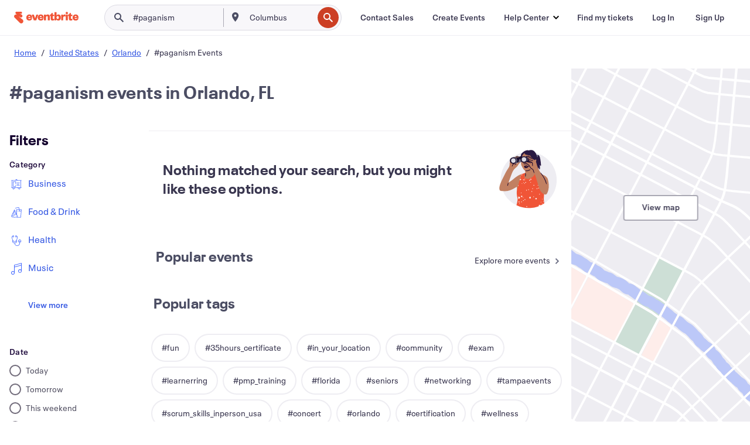

--- FILE ---
content_type: application/javascript
request_url: https://cdn.evbstatic.com/s3-build/fe/build/FilterSuggestions.71eb7c7baa6ab9567223.async.web.js
body_size: 524
content:
"use strict";(self.__LOADABLE_LOADED_CHUNKS__=self.__LOADABLE_LOADED_CHUNKS__||[]).push([[4138],{48013:(e,t,r)=>{r.r(t),r.d(t,{FilterSuggestions:()=>u});var n=r(40888),l=r(50399),s=r(85351),a=r.n(s),i=r(77739);var u=function FilterSuggestions(e){if(e.suggestedFilters.length<4)return null;var t=function handleTagClick(t){window.scroll(0,0),e.handleApplyFilterSimple(function _defineProperty(e,t,r){return t in e?Object.defineProperty(e,t,{value:r,enumerable:!0,configurable:!0,writable:!0}):e[t]=r,e}({},t.type||"",t.value))};return a().createElement(i.Q,{containerClassName:"pivot-section suggested-filters",suggestedItems:e.suggestedFilters,headerText:(0,l.ih)("Suggested filters"),render:function render(e){return a().createElement("div",{className:"eds-l-mar-all-1",key:e.value},a().createElement(n.Z,{style:"outlined",onActiveToggle:function onActiveToggle(){return t(e)}},e.display))}})}},77739:(e,t,r)=>{r.d(t,{Q:()=>s});var n=r(85351),l=r.n(n),s=function TagGroup(e){return l().createElement("section",{className:"tag-group ".concat((null==e?void 0:e.containerClassName)||"")},l().createElement("div",{className:"eds-l-pad-left-2 eds-l-pad-bot-8"},l().createElement("h3",{className:"eds-text-hs eds-text-color--grey-700"},e.headerText)),l().createElement("section",{className:"tag-group__tags"},e.suggestedItems.map((function(t){return e.render(t)}))))}}}]);
//# sourceMappingURL=FilterSuggestions.71eb7c7baa6ab9567223.async.web.js.map

--- FILE ---
content_type: application/javascript
request_url: https://cdn.evbstatic.com/s3-build/fe/build/EventSuggestions.c2814980f22206426e13.async.web.js
body_size: 1840
content:
"use strict";(self.__LOADABLE_LOADED_CHUNKS__=self.__LOADABLE_LOADED_CHUNKS__||[]).push([[7232],{55472:(e,r,n)=>{n.d(r,{O:()=>A});var t=n(76421),o=n(45776),i=n(40684),s=n(85351),u=n.n(s),c=n(1538),a=n(98689),l;function _extends(){return _extends=Object.assign||function(e){for(var r=1;r<arguments.length;r++){var n=arguments[r];for(var t in n)Object.prototype.hasOwnProperty.call(n,t)&&(e[t]=n[t])}return e},_extends.apply(this,arguments)}function _defineProperty(e,r,n){return r in e?Object.defineProperty(e,r,{value:n,enumerable:!0,configurable:!0,writable:!0}):e[r]=n,e}var v=(0,i.ZP)({resolved:{},chunkName:function chunkName(){return"ArticleCardGroup"},isReady:function isReady(e){var r=this.resolve(e);return!0===this.resolved[r]&&!!n.m[r]},importAsync:function importAsync(){return n.e(2623).then(n.bind(n,18640))},requireAsync:function requireAsync(e){var r=this,n=this.resolve(e);return this.resolved[n]=!1,this.importAsync(e).then((function(e){return r.resolved[n]=!0,e}))},requireSync:function requireSync(e){var r=this.resolve(e);return n(r)},resolve:function resolve(){return 18640}},{resolveComponent:function resolveComponent(e){return e.ArticleCardGroup}}),d=(0,i.ZP)({resolved:{},chunkName:function chunkName(){return"ArticleCardGroup"},isReady:function isReady(e){var r=this.resolve(e);return!0===this.resolved[r]&&!!n.m[r]},importAsync:function importAsync(){return n.e(2623).then(n.bind(n,18640))},requireAsync:function requireAsync(e){var r=this,n=this.resolve(e);return this.resolved[n]=!1,this.importAsync(e).then((function(e){return r.resolved[n]=!0,e}))},requireSync:function requireSync(e){var r=this.resolve(e);return n(r)},resolve:function resolve(){return 18640}},{resolveComponent:function resolveComponent(e){return e.FeaturedArticleCardGroup}}),f=(0,i.ZP)({resolved:{},chunkName:function chunkName(){return"BigEventCardGroup"},isReady:function isReady(e){var r=this.resolve(e);return!0===this.resolved[r]&&!!n.m[r]},importAsync:function importAsync(){return n.e(8727).then(n.bind(n,34445))},requireAsync:function requireAsync(e){var r=this,n=this.resolve(e);return this.resolved[n]=!1,this.importAsync(e).then((function(e){return r.resolved[n]=!0,e}))},requireSync:function requireSync(e){var r=this.resolve(e);return n(r)},resolve:function resolve(){return 34445}},{resolveComponent:function resolveComponent(e){return e.BigEventCardGroup}}),p=(0,i.ZP)({resolved:{},chunkName:function chunkName(){return"SmallEventCardGroup"},isReady:function isReady(e){var r=this.resolve(e);return!0===this.resolved[r]&&!!n.m[r]},importAsync:function importAsync(){return n.e(4937).then(n.bind(n,55583))},requireAsync:function requireAsync(e){var r=this,n=this.resolve(e);return this.resolved[n]=!1,this.importAsync(e).then((function(e){return r.resolved[n]=!0,e}))},requireSync:function requireSync(e){var r=this.resolve(e);return n(r)},resolve:function resolve(){return 55583}},{resolveComponent:function resolveComponent(e){return e.SmallEventCardGroup}}),y=(0,i.ZP)({resolved:{},chunkName:function chunkName(){return"ListEventCardGroup"},isReady:function isReady(e){var r=this.resolve(e);return!0===this.resolved[r]&&!!n.m[r]},importAsync:function importAsync(){return n.e(8022).then(n.bind(n,20604))},requireAsync:function requireAsync(e){var r=this,n=this.resolve(e);return this.resolved[n]=!1,this.importAsync(e).then((function(e){return r.resolved[n]=!0,e}))},requireSync:function requireSync(e){var r=this.resolve(e);return n(r)},resolve:function resolve(){return 20604}},{resolveComponent:function resolveComponent(e){return e.ListEventCardGroup}}),h=(0,i.ZP)({resolved:{},chunkName:function chunkName(){return"LoadingCards"},isReady:function isReady(e){var r=this.resolve(e);return!0===this.resolved[r]&&!!n.m[r]},importAsync:function importAsync(){return Promise.all([n.e(9755),n.e(9851)]).then(n.bind(n,76846))},requireAsync:function requireAsync(e){var r=this,n=this.resolve(e);return this.resolved[n]=!1,this.importAsync(e).then((function(e){return r.resolved[n]=!0,e}))},requireSync:function requireSync(e){var r=this.resolve(e);return n(r)},resolve:function resolve(){return 76846}},{resolveComponent:function resolveComponent(e){return e.LoadingCards}}),m=(l={},_defineProperty(l,c._Y,v),_defineProperty(l,c.wC,d),_defineProperty(l,c.CE,f),_defineProperty(l,c.oZ,f),_defineProperty(l,c.w2,y),_defineProperty(l,c.t6,p),_defineProperty(l,c.lI,p),_defineProperty(l,c.Bt,f),l),A=function CardBucket(e){var r,n,i=e.content,s=e.name,l=e.template,v=e.linkUrl,d=e.isAuthenticated,f=e.experiments,p=e.featureFlags,y=e.bucketKey,A=e.isLoading,b=e.onTrackEventClickInternal,g=e.affCode,C=e.keyMin,S=e.locationSlug,_=e.seeMore,k=e.locale,O=e.statsigLocationString,P=e.promotedActionsData,E=v,q=m[l],j="ccs"===C&&p.indexCategoryBrowse;if(j&&(null==_||null===(r=_.params)||void 0===r||null===(n=r.tags)||void 0===n?void 0:n[0])){var L,w,N=(null==_||null===(L=_.params)||void 0===L||null===(w=L.tags)||void 0===w?void 0:w[0])||"",R=t.My[N];E="/b/".concat(S,"/").concat(R,"/")}var D=l===c.Bt,x=u().useCallback((function(e,r,n){var t={clickRank:e,navigation:"city_browse.".concat(y),itemId:r};b&&b(t,n)}),[y,b]);return u().createElement("div",null,u().createElement(a.A,{title:s,linkUrl:E,template:l,bucketKey:y,enableClientSideLinking:j}),A?u().createElement("section",{className:"eds-l-pad-left-6"},u().createElement(h,{cardCount:3})):u().createElement(q,_extends({template:l,cards:i,linkUrl:E,isAuthenticated:d,handleClick:function handleClick(e){var r=e.url;r&&(0,o.J0)(r)},onTrackClickInternal:x,isSmallCity:D,title:s,experiments:f,featureFlags:p,affCode:g,enableClientSideLinking:j,locale:k,statsigLocationString:O},P)))},b=A},48390:(e,r,n)=>{n.r(r),n.d(r,{EventSuggestions:()=>h});var t=n(50399),o=n(41609),i=n.n(o),s=n(35161),u=n.n(s),c=n(69572),a=n.n(c),l=n(85351),v=n.n(l),d=n(89048),f=n(55472),p=n(1538),y=n(99344);function ownKeys(e,r){var n=Object.keys(e);if(Object.getOwnPropertySymbols){var t=Object.getOwnPropertySymbols(e);r&&(t=t.filter((function(r){return Object.getOwnPropertyDescriptor(e,r).enumerable}))),n.push.apply(n,t)}return n}function _objectSpread(e){for(var r=1;r<arguments.length;r++){var n=null!=arguments[r]?arguments[r]:{};r%2?ownKeys(Object(n),!0).forEach((function(r){_defineProperty(e,r,n[r])})):Object.getOwnPropertyDescriptors?Object.defineProperties(e,Object.getOwnPropertyDescriptors(n)):ownKeys(Object(n)).forEach((function(r){Object.defineProperty(e,r,Object.getOwnPropertyDescriptor(n,r))}))}return e}function _defineProperty(e,r,n){return r in e?Object.defineProperty(e,r,{value:n,enumerable:!0,configurable:!0,writable:!0}):e[r]=n,e}var h=function EventSuggestions(e){var r=e.eventSuggestions,n=e.shareOptions,o=e.isAuthenticated,s=e.allEventsUrl,c=e.featureFlags,l=e.suggestionsLoading,h=e.searchEventSuggestionsAction,m=e.hasEventResults,A=e.bbox,b=e.locale;if((0,d.Z)((function(){m||i()(A)?i()(r)&&h():h(!0)})),i()(r)&&!l)return null;var g=u()(r,(function(){var e=arguments.length>0&&void 0!==arguments[0]?arguments[0]:{};return _objectSpread(_objectSpread({},e),{},{section:y.CZ,excludeExtraContent:!0,heapLocationString:"Search - Empty State",event:_objectSpread({},e)})}));return g=a()(g,5),v().createElement("div",{className:"pivot-section eds-l-pad-bot-4"},v().createElement(f.O,{locale:b,isLoading:l,content:g,template:p.w2,shareOptions:n,section:y.CZ,name:(0,t.ih)("Popular events"),linkUrl:s,isAuthenticated:o,featureFlags:c,bucketKey:"near_you"}))}}}]);
//# sourceMappingURL=EventSuggestions.c2814980f22206426e13.async.web.js.map

--- FILE ---
content_type: text/javascript; charset=utf-8
request_url: https://app.link/_r?sdk=web2.86.5&branch_key=key_live_epYrpbv3NngOvWj47OM81jmgCFkeYUlx&callback=branch_callback__0
body_size: 70
content:
/**/ typeof branch_callback__0 === 'function' && branch_callback__0("1542985830736162965");

--- FILE ---
content_type: application/javascript
request_url: https://cdn.evbstatic.com/s3-build/fe/build/6777.bbcaffbc6310583cc806.async.web.js
body_size: 1679
content:
"use strict";(self.__LOADABLE_LOADED_CHUNKS__=self.__LOADABLE_LOADED_CHUNKS__||[]).push([[6777],{25755:(e,r,t)=>{t.d(r,{Z:()=>s});var n=t(79664),o=t(48285),c="/*|*/";function toSheet(e){e&&a.current.insert(e+"}")}var a={current:null},i=function ruleSheet(e,r,t,n,o,i,s,u,d,f){switch(e){case 1:switch(r.charCodeAt(0)){case 64:return a.current.insert(r+";"),"";case 108:if(98===r.charCodeAt(2))return""}break;case 2:if(0===u)return r+c;break;case 3:switch(u){case 102:case 112:return a.current.insert(t[0]+r),"";default:return r+(0===f?c:"")}case-2:r.split("/*|*/}").forEach(toSheet)}};const s=function createCache(e){void 0===e&&(e={});var r,t=e.key||"css";void 0!==e.prefix&&(r={prefix:e.prefix});var c=new o.Z(r);var s,u={};s=e.container||document.head;var d,f=document.querySelectorAll("style[data-emotion-"+t+"]");Array.prototype.forEach.call(f,(function(e){e.getAttribute("data-emotion-"+t).split(" ").forEach((function(e){u[e]=!0})),e.parentNode!==s&&s.appendChild(e)})),c.use(e.stylisPlugins)(i),d=function insert(e,r,t,n){var o=r.name;a.current=t,c(e,r.styles),n&&(l.inserted[o]=!0)};var l={key:t,sheet:new n.m({key:t,container:s,nonce:e.nonce,speedy:e.speedy}),nonce:e.nonce,inserted:u,registered:{},insert:d};return l}},16370:(e,r,t)=>{t.d(r,{Ni:()=>s,Xn:()=>u});var n=t(94578),o=t(85351),c=t(25755),a=t(36660),i=(Object.prototype.hasOwnProperty,(0,o.createContext)("undefined"!=typeof HTMLElement?(0,c.Z)():null)),s=(0,o.createContext)({}),u=(i.Provider,function withEmotionCache(e){var r=function render(r,t){return(0,o.createElement)(i.Consumer,null,(function(n){return e(r,n,t)}))};return(0,o.forwardRef)(r)});var d=t(68087),f=t(79664);o.Component;var l=function classnames(e){for(var r=e.length,t=0,n="";t<r;t++){var o=e[t];if(null!=o){var c=void 0;switch(typeof o){case"boolean":break;case"object":if(Array.isArray(o))c=classnames(o);else for(var a in c="",o)o[a]&&a&&(c&&(c+=" "),c+=a);break;default:c=o}c&&(n&&(n+=" "),n+=c)}}return n};function merge(e,r,t){var n=[],o=(0,d.f)(e,n,t);return n.length<2?t:o+r(n)}u((function(e,r){return(0,o.createElement)(s.Consumer,null,(function(t){var n=function css(){for(var e=arguments.length,t=new Array(e),n=0;n<e;n++)t[n]=arguments[n];var o=(0,a.O)(t,r.registered);return(0,d.M)(r,o,!1),r.key+"-"+o.name},o={css:n,cx:function cx(){for(var e=arguments.length,t=new Array(e),o=0;o<e;o++)t[o]=arguments[o];return merge(r.registered,n,l(t))},theme:t},c=e.children(o);return!0,c}))}))},62506:(e,r,t)=>{t.d(r,{Z:()=>n});const n=function murmur2(e){for(var r,t=0,n=0,o=e.length;o>=4;++n,o-=4)r=1540483477*(65535&(r=255&e.charCodeAt(n)|(255&e.charCodeAt(++n))<<8|(255&e.charCodeAt(++n))<<16|(255&e.charCodeAt(++n))<<24))+(59797*(r>>>16)<<16),t=1540483477*(65535&(r^=r>>>24))+(59797*(r>>>16)<<16)^1540483477*(65535&t)+(59797*(t>>>16)<<16);switch(o){case 3:t^=(255&e.charCodeAt(n+2))<<16;case 2:t^=(255&e.charCodeAt(n+1))<<8;case 1:t=1540483477*(65535&(t^=255&e.charCodeAt(n)))+(59797*(t>>>16)<<16)}return(((t=1540483477*(65535&(t^=t>>>13))+(59797*(t>>>16)<<16))^t>>>15)>>>0).toString(36)}},44020:e=>{var r="%[a-f0-9]{2}",t=new RegExp(r,"gi"),n=new RegExp("("+r+")+","gi");function decodeComponents(e,r){try{return decodeURIComponent(e.join(""))}catch(e){}if(1===e.length)return e;r=r||1;var t=e.slice(0,r),n=e.slice(r);return Array.prototype.concat.call([],decodeComponents(t),decodeComponents(n))}function decode(e){try{return decodeURIComponent(e)}catch(o){for(var r=e.match(t),n=1;n<r.length;n++)r=(e=decodeComponents(r,n).join("")).match(t);return e}}e.exports=function(e){if("string"!=typeof e)throw new TypeError("Expected `encodedURI` to be of type `string`, got `"+typeof e+"`");try{return e=e.replace(/\+/g," "),decodeURIComponent(e)}catch(r){return function customDecodeURIComponent(e){for(var r={"%FE%FF":"��","%FF%FE":"��"},t=n.exec(e);t;){try{r[t[0]]=decodeURIComponent(t[0])}catch(e){var o=decode(t[0]);o!==t[0]&&(r[t[0]]=o)}t=n.exec(e)}r["%C2"]="�";for(var c=Object.keys(r),a=0;a<c.length;a++){var i=c[a];e=e.replace(new RegExp(i,"g"),r[i])}return e}(e)}}}}]);
//# sourceMappingURL=6777.bbcaffbc6310583cc806.async.web.js.map